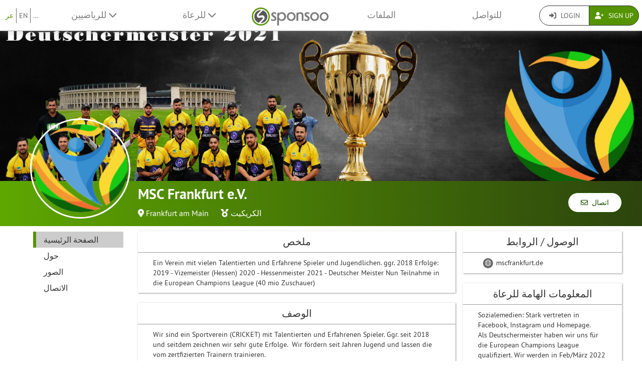

--- FILE ---
content_type: text/html; charset=UTF-8
request_url: https://www.sponsoo.de/p/mscfrankfurt?&_locale=ar
body_size: 9603
content:

    
<!DOCTYPE html>
<html lang="ar">
<head>
    <meta charset="utf-8"/>
    <meta http-equiv="X-UA-Compatible" content="IE=edge"/>
    <meta name="viewport" content="width=device-width, initial-scale=1.0"/>
    <!-- Google Tag Manager -->
    <script>(function(w,d,s,l,i){w[l]=w[l]||[];w[l].push({'gtm.start':
          new Date().getTime(),event:'gtm.js'});var f=d.getElementsByTagName(s)[0],
        j=d.createElement(s),dl=l!='dataLayer'?'&l='+l:'';j.async=true;j.src=
        'https://www.googletagmanager.com/gtm.js?id='+i+dl;f.parentNode.insertBefore(j,f);
      })(window,document,'script','dataLayer','GTM-PPXNR8T');</script>
    <!-- End Google Tag Manager -->
    <!-- Facebook Pixel Code -->
    <script>!function(f,b,e,v,n,t,s){if(f.fbq)return;n=f.fbq=function(){n.callMethod?n.callMethod.apply(n,arguments):n.queue.push(arguments)};if(!f._fbq)f._fbq=n;n.push=n;n.loaded=!0;n.version='2.0';n.queue=[];t=b.createElement(e);t.async=!0;t.src=v;s=b.getElementsByTagName(e)[0];s.parentNode.insertBefore(t,s)}(window,document,'script','https://connect.facebook.net/en_US/fbevents.js'); fbq('init', '1906238559549321'); fbq('track', 'PageView');</script><noscript> <img height="1" width="1" src="https://www.facebook.com/tr?id=1906238559549321&ev=PageView&noscript=1"/></noscript>
    <!-- End Facebook Pixel Code -->
            <meta name="description" content="Ein Verein mit vielen Talentierten und Erfahrene Spieler und Jugendlichen. ggr. 2018

Erfolge:
2019 - Vizemeister (Hessen)
2020 - Hessenmeister
2021 - Deutscher Meister

Nun Teilnahme in die European Champions League (40 mio Zuschauer)"/>
        <meta property="og:description" content="Ein Verein mit vielen Talentierten und Erfahrene Spieler und Jugendlichen. ggr. 2018

Erfolge:
2019 - Vizemeister (Hessen)
2020 - Hessenmeister
2021 - Deutscher Meister

Nun Teilnahme in die European Champions League (40 mio Zuschauer)">
    
                <link rel="canonical" href="https://www.sponsoo.de/p/mscfrankfurt"/>
    
    
        <meta property="og:title" content="MSC Frankfurt e.V. - ملف الرعاية - Sponsoo"/>
    <meta property="og:image" content="/uploads/profile-images/logo/mscfrankfurt-cd8e3e.png"/>

    <title>MSC Frankfurt e.V. - ملف الرعاية | Sponsoo</title>

                <link rel="apple-touch-icon" type="image/png" href="/apple-touch-icon-57x57.png"/>
                    <link rel="apple-touch-icon" type="image/png" sizes="76x76" href="/apple-touch-icon-76x76.png"/>
                    <link rel="apple-touch-icon" type="image/png" sizes="120x120" href="/apple-touch-icon-120x120.png"/>
                    <link rel="apple-touch-icon" type="image/png" sizes="152x152" href="/apple-touch-icon-152x152.png"/>
                <link rel="icon" type="image/x-icon" href="/favicon.ico"/>
    
                <link rel="stylesheet" type="text/css" href="/dashboard/sponsoo.css?cf5247723e"/>
    
    <!--[if lt IE 9]>
    <script src="https://oss.maxcdn.com/html5shiv/3.7.2/html5shiv.min.js"></script>
    <script src="https://oss.maxcdn.com/respond/1.4.2/respond.min.js"></script>
    <![endif]-->

                <link rel="alternate" hreflang="de-at" href="https://www.sponsoo.at/p/mscfrankfurt"/>
            <link rel="alternate" hreflang="de-ch" href="https://www.sponsoo.ch/p/mscfrankfurt"/>
    
</head>
<body data-ngapp="sponsoo">
<!-- Google Tag Manager (noscript) -->
<noscript>
    <iframe src="https://www.googletagmanager.com/ns.html?id=GTM-PPXNR8T" height="0" width="0" style="display:none;visibility:hidden"></iframe>
</noscript>
<!-- End Google Tag Manager (noscript) -->

    


<script type="text/javascript">
  window.addEventListener('load', function () {
    var navbar = [].slice.call(document.querySelectorAll('.navbar'));

    navbar.forEach(function (navigation) {
      var trigger = [].slice.call(navigation.querySelectorAll('.navbar-burger-trigger'));

      trigger.forEach(function (trigger) {
        trigger.addEventListener('click', function () {
          var menu = navigation.querySelector('.navbar-menu');
          menu.classList.toggle('is-active');
        });
      });
    });
  });
</script>

<div class="page-navigation">
    <nav class="navbar">
                <div class="navbar-brand is-hidden-desktop">

                                    <a class="navbar-brand" href="/" title="العودة الى الصفحة الرئيسية">
                <img src="/assets/bundles/sponsoowebsite/sponsoo_logo-c14477ec06734b0f4bc10e69235ed817.png" alt="شعار سبونسو">
            </a>

                        <div class="navbar-burger">
                <button click.delegate="toggleBurgerMenu()" class="navbar-burger-trigger">
                    <span class="fa fa-bars"></span>
                </button>
            </div>
        </div>

        <div class="navbar-menu">
                                        <div class="navbar-item is-narrow">
                    <ul class="level is-separated">
                                                    <li class="level-item"><a class="is-active" href="/p/mscfrankfurt?&amp;_locale=ar">عر</a></li>
                            <li class="level-item"><a href="/p/mscfrankfurt?&amp;_locale=en">EN</a></li>
                                                <li class="level-item">
                            <a href="#" data-toggle="dropdown">...</a>
                            <ul class="dropdown-menu dropdown-list-no-border" role="menu">
                                                                        <li><a class="" href="/p/mscfrankfurt?&amp;_locale=en">English</a></li>

                                                                        <li><a class="" href="/p/mscfrankfurt?&amp;_locale=de">Deutsch</a></li>

                                                                        <li><a class="" href="/p/mscfrankfurt?&amp;_locale=es">Español</a></li>

                                                                        <li><a class="" href="/p/mscfrankfurt?&amp;_locale=fr">Français</a></li>

                                                                        <li><a class="" href="/p/mscfrankfurt?&amp;_locale=fi">Suomi</a></li>

                                                                        <li><a class="" href="/p/mscfrankfurt?&amp;_locale=it">Italiano</a></li>

                                                                        <li><a class="is-active" href="/p/mscfrankfurt?&amp;_locale=ar">عربى</a></li>

                                                            </ul>
                        </li>
                    </ul>
                </div>
                                    <div class="navbar-item">
                <ul class="navbar-links">
                    
                                                <li class="navbar-link">
                            <a href="#" class="dropdown-toggle" data-toggle="dropdown">
                                للرياضيين <span class="fa fa-chevron-down"></span>
                            </a>

                                                        <ul class="dropdown-menu" role="menu">
                                <li><a href="/ar/riadi">المزيد من المعلومات</a></li>
                                <li><a href="/ar/athletes/prices">قائمة أسعار الرياضيين</a></li>

                                                                <li>
                                    <a href="/ar/faq/lilriyadiiyn">
                                        أسئلة وأجوبة للرياضيين
                                    </a>
                                </li>
                            </ul>
                        </li>

                                                <li class="navbar-link">
                            <a href="#" class="dropdown-toggle" data-toggle="dropdown">
                                للرعاة <span class="fa fa-chevron-down"></span>
                            </a>

                                                        <ul class="dropdown-menu" role="menu">
                                <li><a href="/ar/sponsors">المزيد من المعلومات</a></li>

                                                                <li>
                                    <a href="/ar/faq/lilrueaa">
                                        أسئلة وأجوبة للشركات
                                    </a>
                                </li>
                                <li><a href="/ar/portfolio">العروض</a></li>
                            </ul>
                        </li>
                    
                                        <li class="is-visible-desktop">
                        <a href="/" title="العودة الى الصفحة الرئيسية">
                            <img src="/assets/bundles/sponsoowebsite/sponsoo_logo-c14477ec06734b0f4bc10e69235ed817.png" alt="شعار سبونسو">
                        </a>
                    </li>
                                        <li class="navbar-link">
                                                    <a class="nav-link" href="/ar/portfolio">الملفات</a>
                                            </li>
                                        <li class="navbar-link">
                        <a class="nav-link" href="/ar/contact">للتواصل</a>
                    </li>
                </ul>
            </div>

                        <div class="navbar-item is-narrow">
                                    <div class="btn-group" role="group">
                                                <a href="#modal-login" data-toggle="modal" class="btn log-reg-buttons">
                            <span class="fa fa-sign-in"></span>
                            Login
                        </a>
                                                <a href="/register" class="btn btn-green log-reg-buttons" style="color: #fff;">
                            <span class="fa fa-user-plus"></span>
                            Sign Up
                        </a>
                    </div>
                            </div>
        </div>

    </nav>
</div>

        <div id="content">
                
                        <div ng-controller="ProfilePageController as page" data-sponsoree="{&quot;userRole&quot;:0,&quot;accessRight&quot;:&quot;read_public&quot;,&quot;address&quot;:{&quot;country&quot;:&quot;DE&quot;,&quot;lat&quot;:50.1027,&quot;lng&quot;:8.5749,&quot;locality&quot;:&quot;Frankfurt am Main&quot;,&quot;postbox&quot;:null,&quot;recipient&quot;:null,&quot;region&quot;:null,&quot;street&quot;:null,&quot;supplement&quot;:null,&quot;zipcode&quot;:&quot;65934&quot;},&quot;ageClass&quot;:null,&quot;ageGroup&quot;:&quot;adults&quot;,&quot;birthdate&quot;:&quot;2021-10-06 00:00:00&quot;,&quot;contactPerson&quot;:{&quot;firstName&quot;:&quot;Qader&quot;,&quot;lastName&quot;:&quot;Khan&quot;,&quot;organizationPosition&quot;:null,&quot;salutation&quot;:&quot;m&quot;,&quot;title&quot;:null},&quot;description&quot;:&quot;&lt;p&gt;Wir sind ein Sportverein (CRICKET) mit Talentierten und Erfahrenen Spieler. Ggr. seit 2018 und seitdem zeichnen wir sehr gute Erfolge. &amp;nbsp;Wir f\u00f6rdern seit Jahren Jugend und lassen die vom zertfizierten Trainern trainieren.&lt;\/p&gt;&lt;p&gt;Ein Verein mit vielen Talentierten und Erfahrene Spieler und Jugendlichen. ggr. 2018&lt;\/p&gt;&lt;p&gt;&amp;nbsp;&lt;\/p&gt;&lt;p&gt;Erfolge:&lt;\/p&gt;&lt;p&gt;2019 - Vizemeister (Hessen)&lt;\/p&gt;&lt;p&gt;2020 - Hessenmeister&lt;\/p&gt;&lt;p&gt;2021 - Deutscher Meister&lt;\/p&gt;&lt;p&gt;&amp;nbsp;&lt;\/p&gt;&lt;p&gt;Als Deutschermeister haben wir uns f\u00fcr die European Champions League qualifiziert. Wir werden in Feb\/M\u00e4rz 2022 in Spanien teilnehmen. ECL ist vertreten mit 30 Teams aus ca. 30 Europ\u00e4ischen L\u00e4nder.&amp;nbsp;&lt;\/p&gt;&quot;,&quot;email&quot;:&quot;msc.frankfurt@gmail.com&quot;,&quot;fax&quot;:null,&quot;gender&quot;:&quot;diverse&quot;,&quot;highlightImagePath&quot;:&quot;\/profile-images\/highlightImage\/mscfrankfurt\/highlights-df9f42.jpeg&quot;,&quot;highlightImageWebPath&quot;:&quot;\/uploads\/profile-images\/highlightImage\/mscfrankfurt\/highlights-df9f42.jpeg&quot;,&quot;homepageDesktopImagePath&quot;:null,&quot;homepageDesktopImageWebPath&quot;:null,&quot;homepageMobileImagePath&quot;:null,&quot;homepageMobileImageWebPath&quot;:null,&quot;href&quot;:&quot;https:\/\/www.sponsoo.de\/p\/mscfrankfurt&quot;,&quot;invoiceDetails&quot;:null,&quot;keyFigures&quot;:&quot;&lt;p&gt;Sozialemedien: Stark vertreten in Facebook, Instagram und Homepage.&lt;\/p&gt;&lt;p&gt;Als Deutschermeister haben wir uns f\u00fcr die European Champions League qualifiziert. Wir werden in Feb\/M\u00e4rz 2022 in Spanien teilnehmen. ECL ist vertreten mit 30 Teams aus ca. 30 Europ\u00e4ischen L\u00e4nder.&amp;nbsp;&lt;\/p&gt;&lt;p&gt;Das turnier wird weltweit von ca. 40 Mio Zuschauern (Fernsehen, Youtube) live \u00dcbertragen.&amp;nbsp;&lt;\/p&gt;&quot;,&quot;locale&quot;:null,&quot;locales&quot;:[&quot;de&quot;],&quot;locality&quot;:&quot;Frankfurt am Main&quot;,&quot;logoPath&quot;:&quot;https:\/\/www.sponsoo.de\/uploads\/profile-images\/logo\/mscfrankfurt-cd8e3e.png&quot;,&quot;logoWebPath&quot;:&quot;\/uploads\/profile-images\/logo\/mscfrankfurt-cd8e3e.png&quot;,&quot;memberCount&quot;:null,&quot;name&quot;:&quot;MSC Frankfurt e.V.&quot;,&quot;phone&quot;:&quot;017620782707&quot;,&quot;president&quot;:null,&quot;privacy&quot;:&quot;full_public&quot;,&quot;privacyStr&quot;:&quot;\u0639\u0627\u0645&quot;,&quot;searchString&quot;:&quot;mscfrankfurtev&quot;,&quot;shortName&quot;:null,&quot;shortcut&quot;:null,&quot;sponsorText&quot;:null,&quot;sports&quot;:[],&quot;successes&quot;:null,&quot;summary&quot;:&quot;Ein Verein mit vielen Talentierten und Erfahrene Spieler und Jugendlichen. ggr. 2018\n\nErfolge:\n2019 - Vizemeister (Hessen)\n2020 - Hessenmeister\n2021 - Deutscher Meister\n\nNun Teilnahme in die European Champions League (40 mio Zuschauer)&quot;,&quot;type&quot;:&quot;club&quot;,&quot;typeStr&quot;:&quot;\u0646\u0627\u062f\u064a&quot;,&quot;url&quot;:&quot;mscfrankfurt&quot;,&quot;usage&quot;:null,&quot;uuid&quot;:&quot;ca0f32eb-60ac-4eb1-bcde-cc58f2708b7e&quot;}">
                        <section vocab="http://schema.org/" >
                
<section id="profile-teaser"
         class="profile-teaser-sponsoree
         profile-teaser
          profile-teaser-image"
                     style="background-image: url('/uploads/documents/mscfrankfurt/2021-10-06-b56378dd3a331f2d8e7aa9881a45a84a.jpeg');
                   -webkit-background-size: cover;
                   -moz-background-size: cover;
                   -o-background-size: cover;
                   background-position: center center;
                   background-size: cover;"
         >
</section>
<div class="profile-teaser-sponsoree profile-teaser-header-bg" style="height: 90px;"></div>
                <meta name="productID" content="21044">
                <section class="profile-container">

                                        <section id="section-profile-logo">
                        <div>
                            <img property="logo" src="https://www.sponsoo.de/media/cache/profile_thumbnail/uploads/profile-images/logo/mscfrankfurt-cd8e3e.png" srcset="https://www.sponsoo.de/media/cache/profile_thumbnail_2x/uploads/profile-images/logo/mscfrankfurt-cd8e3e.png 2x">
                        </div>
                    </section>

                                        <section id="section-profile-header">
                        <div>
    <h1 property="name" class="profile-name">
        MSC Frankfurt e.V.
            </h1>

            <span class="profile-property">
                                            <span class="fas fa-map-marker-alt"></span>&nbsp;<a
                    href="https://www.sponsoo.de/ar/portfolio/map?zipcode=50.1027000,8.5749000,4355&amp;showProfile=mscfrankfurt"
                    target="_blank" rel="nofollow noreferrer noopener">Frankfurt am Main</a>
                            </span>
    
            <span class="profile-property" property="category">
                            <span class="fas fa-medal"></span>
                            <a href="/ar/sports/al-kikit">الكريكيت</a>                    </span>
    
    </div>
<div class="right-corner">
            <a href="/p/mscfrankfurt/contact" class="btn btn-default btn-header">
            <span class="far fa-envelope"></span>&nbsp;
            اتصال
        </a>
    </div>
                    </section>

                                        <section id="section-profile-sidebar">
                        

<script>
    let styleSidebarLinks = function(el)  {
      removeClassNames();
      el.classList.add('li-active');
    }
    let removeClassNames = function() {
      let listElements = document.getElementsByClassName("profile-sidebar-link");
        for (let i= 0; i < listElements.length; i++) {
            listElements[i].classList.remove('li-active');
        }
      let initialContent = document.getElementById('initial-content');
      if (initialContent) {
        initialContent.parentElement.removeChild(initialContent);
      }
    }
</script>

<nav class="navbar navbar-expand-lg profile-sidebar">
    <ul class="nav collapse navbar-collapse" id="profile-sidebar">
                                <li>
        <a
            id="profile-sidebar-link-profile_index"
            class="profile-sidebar-link  li-active"
            href="/p/mscfrankfurt"
        >
            الصفحة الرئيسية</a>
    </li>

                                <li>
        <a
            id="profile-sidebar-link-profile_about"
            class="profile-sidebar-link "
            href="/p/mscfrankfurt/about"
        >
            حول</a>
    </li>

                                <li>
        <a
            id="profile-sidebar-link-profile_photos"
            class="profile-sidebar-link "
            href="/p/mscfrankfurt/photos"
        >
            الصور</a>
    </li>

                                <li>
        <a
            id="profile-sidebar-link-profile_contact"
            class="profile-sidebar-link "
            href="/p/mscfrankfurt/contact"
        >
            الاتصال</a>
    </li>

        
    </ul>
</nav>
                    </section>


                                        <section id="section-main-content">
                        <div ng-include="template"></div>
                        <div id="initial-content">
                                <div class="overview-container">
    <div id="content-feed">
        

<section id="profile-about">
                
                        <div class="box-shadow main-content-box">
                                <div>
                    <h2 class="main-content-box-h2">
                        ملخص
                    </h2>
                    <div class="profile-contents main-content-box-content">
                        <div class='externalize'>Ein Verein mit vielen Talentierten und Erfahrene Spieler und Jugendlichen. ggr. 2018

Erfolge:
2019 - Vizemeister (Hessen)
2020 - Hessenmeister
2021 - Deutscher Meister

Nun Teilnahme in die European Champions League (40 mio Zuschauer)</div>
                    </div>
                </div>
            </div>
                                <div class="box-shadow main-content-box">
                                <div>
                    <h2 class="main-content-box-h2">
                        الوصف
                    </h2>
                    <div class="profile-contents main-content-box-content">
                        <div class='externalize'><p>Wir sind ein Sportverein (CRICKET) mit Talentierten und Erfahrenen Spieler. Ggr. seit 2018 und seitdem zeichnen wir sehr gute Erfolge. &nbsp;Wir fördern seit Jahren Jugend und lassen die vom zertfizierten Trainern trainieren.</p><p>Ein Verein mit vielen Talentierten und Erfahrene Spieler und Jugendlichen. ggr. 2018</p><p>&nbsp;</p><p>Erfolge:</p><p>2019 - Vizemeister (Hessen)</p><p>2020 - Hessenmeister</p><p>2021 - Deutscher Meister</p><p>&nbsp;</p><p>Als Deutschermeister haben wir uns für die European Champions League qualifiziert. Wir werden in Feb/März 2022 in Spanien teilnehmen. ECL ist vertreten mit 30 Teams aus ca. 30 Europäischen Länder.&nbsp;</p></div>
                    </div>
                </div>
            </div>
                                    
    </section>
    </div>
    <div id="content-infos">
        

<section>

            <div class="box-shadow main-content-box">
            <h2 class="main-content-box-h2">الوصول / الروابط</h2>
            <div class="main-content-box-content">
                <ul class="reach">

                    
                    
                                        
                    
                    
                    

                                            <li>
                            <a href="http://mscfrankfurt.de" target="_blank"
                               rel="noreferrer noopener nofollow"                               class="reach-link website">
                                <span class="fal fa-globe fa-reach"></span>
                                mscfrankfurt.de                            </a>
                        </li>
                    
                </ul>
            </div>
        </div>
    
    
        <div class="box-shadow main-content-box">
        <h2 class="main-content-box-h2">المعلومات الهامة للرعاة</h2>
        <div class="main-content-box-content">
            <div class='externalize'><p>Sozialemedien: Stark vertreten in Facebook, Instagram und Homepage.</p><p>Als Deutschermeister haben wir uns für die European Champions League qualifiziert. Wir werden in Feb/März 2022 in Spanien teilnehmen. ECL ist vertreten mit 30 Teams aus ca. 30 Europäischen Länder.&nbsp;</p><p>Das turnier wird weltweit von ca. 40 Mio Zuschauern (Fernsehen, Youtube) live Übertragen.&nbsp;</p></div>
        </div>
    </div>
    
                
    
    
</section>
    </div>
</div>
                        </div>
                    </section>
                </section>
            </section>
        
     
    
    </div>
    <!--/#content -->

    

<footer>
    <div class="container">
        <div class="row footer-row">
            <div class="col-md-3 col-sm-6" style="position: relative;">
                <hr class="footer-hr-top">
                <h4>
                    <a href="/ar/riadi">الرياضيين</a>
                </h4>
                <ul class="footer-links">
                    <li><a href="/ar/riadi">سبونسو للرياضيين</a></li>
                    <li>
                        <a href="/register">سجل رياضي</a>
                    </li>
                    <li>
                        <a href="/register">سجّل رياضي</a>
                    </li>
                    <li>
                        <a href="/register">سجّل نادي</a>
                    </li>
                    <li>
                        <a href="/register">سجّل جمعية</a>
                    </li>
                    <li><a href="/ar/faq/lilriyadiiyn">الأسئلة المتكررة لدى الرياضيين</a></li>
                    <li><a href="/ar/uwlimbia">الرياضيون الأولمبيون</a></li>
                    <li><a href="/ar/ncaa">College Athletes</a></li>
                                    </ul>
            </div>
            <!--/.col-md-3 -->

            <div class="col-md-3 col-sm-6" style="position: relative;">
                <hr class="footer-hr-top">
                <h4>
                    <a href="/ar/sponsors">الرعاة</a>
                </h4>
                <ul class="footer-links">
                    <li><a href="/ar/sponsors">سبونسو للجهات الراعية</a></li>
                    <li><a href="/register">انضم كراع</a></li>
                    <li><a href="/ar/faq/lilrueaa">الأسئلة المتكررة لدى الرعاة</a></li>
                </ul>
            </div>
            <!--/.col-md-3 -->

            <div class="col-md-3 col-sm-6" style="position: relative;">
                <hr class="footer-hr-top">
                <h4>
                    <a href="/ar/about">عن سبونسو</a>
                </h4>
                <ul class="footer-links">
                    <li><a href="/ar/about">فريق عملنا</a></li>
                    <li><a href="/ar/jobs">الوضائف</a></li>
                                        <li><a href="/ar/press">صحافة واعلام</a></li>
                    <li><a href="/ar/investor-relations">علاقات المستثمرين</a></li>
                    <li><a href="https://blog.sponsoo.com" target="_blank" rel="noreferrer noopener" title="مدونة سبونسو">المدونة</a></li>
                    <li><a href="/ar/newsletter">النشرة الإخبارية</a></li>
                    <li><a href="/ar/glossary">قائمة المصطلحات</a></li>
                    <li><a href="https://www.f6s.com/sponsoo" target="_blank" rel="noreferrer noopener">F6S</a></li>
                    <li><a href="https://www.crunchbase.com/organization/sponsoo" target="_blank" rel="noreferrer noopener">Crunchbase</a></li>
                </ul>
            </div>
            <!--/.col-md-3 -->

            <div class="col-md-3 col-sm-6" style="position: relative;">
                <hr class="footer-hr-top">
                <h4>
                    <a href="/">Sponsoo &reg;</a>
                </h4>
                <ul class="footer-links">
                    <li><a href="/ar/terms-and-conditions">الشروط والأحكام</a></li>
                    <li><a href="/ar/privacy">سياسة الخصوصية</a></li>
                    <li><a href="/ar/imprint">إشعار قانوني</a></li>
                    <li><a href="/ar/contact">التواصل</a></li>
                    <li><a href="/ar/faq">الأسئلة المتكررة</a></li>
                    <li><a href="https://docs.google.com/forms/d/1WA0K5zjOYEL6VPwOeDnTDmGeOgYxHqR3AXlYYtSgtF8/viewform" target="_blank" rel="noreferrer noopener">التعليقات</a>
                    </li>
                    <li><a href="/ar/s/sponsoo-agent"
                           target="_blank" rel="noreferrer noopener">برنامج وكلاء المبيعات</a></li>
                                    </ul>
            </div>
            <!--/.col-md-3 -->

        </div>
        <!--/.row -->
        <div class="row footer-row">
            <div class="col-md-3 col-sm-6" style="position: relative;">
                <hr class="footer-hr-top">
                <h4>
                    <a href="/ar/portfolio">الرعاية الرياضية المحلية</a>
                </h4>
                <ul class="footer-links">
                                    </ul>
            </div>
            
            <div class="col-md-3 col-sm-6" style="position: relative;">
                <hr class="footer-hr-top">
                <h4>
                    <a href="/ar/portfolio">الرياضات</a>
                </h4>
                <ul class="footer-links">
                                            <li><a href="/ar/sports/riadat-alsayaarat">رعاية موتورسبورت</a></li>
                                            <li><a href="/ar/sports/basketball">رعاية كره السله</a></li>
                                            <li><a href="/ar/sports/alkurat-altaayirat-alshaatiiya">رعاية الكرة الطائرة الشاطئية</a></li>
                                            <li><a href="/ar/sports/lareh-al-qudam">رعاية كره القدم</a></li>
                                            <li><a href="/ar/sports/al-jolf">رعاية الجولف</a></li>
                                            <li><a href="/ar/sports/kareh-aled">رعاية كره اليد</a></li>
                                            <li><a href="/ar/sports/al-ab-qawi">رعاية العاب القوي</a></li>
                                            <li><a href="/ar/sports/al-froussih">رعاية الفروسيه</a></li>
                                            <li><a href="/ar/sports/al-jalid">رعاية الجليد</a></li>
                                            <li><a href="/ar/sports/tasfah">رعاية تصفح</a></li>
                                            <li><a href="/ar/sports/melaab-tenes">رعاية ملعب تنس</a></li>
                                            <li><a href="/ar/sports/e-sport">رعاية eSport</a></li>
                                    </ul>
            </div>
                    </div>
                <hr>
        <div class="row footer-references">
            <div class="col-sm-12 col-md-9">
                <div class="footer-logos">
                    <div class="footer-logo-wrapper">
                        <h4>معروف من</h4>
                        <div style="flex: 7.5019;">
                            <a href="https://www.handelsblatt.com/unternehmen/mittelstand/die-neuen-gruender-sponsoo-aufs-trikot-fertig-los/19357852.html"
                               target="_blank" rel="noreferrer noopener">
                                <img src="/assets/bundles/sponsoowebsite/img/footer_handelsblatt-9bfaa25a0c66d2ce64692463d81e9f68.png" alt="Handelsblatt" style="width: 80%; height: auto;">
                            </a>
                        </div>
                        <div style="flex: 3.8168;">
                            <a href="https://www.welt.de/print/die_welt/hamburg/article149883338/Das-Ebay-fuers-Sportsponsoring.html" target="_blank" rel="noreferrer noopener">
                                <img src="/assets/bundles/sponsoowebsite/img/footer_welt-0c759151ab645f9746bb491b5132b58c.png" alt="Welt" style="width: 80%; height: auto;">
                            </a>
                        </div>
                        <div style="flex: 5.06;">
                            <a href="https://sports.vice.com/de/article/gv4vxx/sponsoo-will-der-robin-hood-der-sportvermarktung-werden-569" target="_blank" rel="noreferrer noopener">
                                <img src="/assets/bundles/sponsoowebsite/img/footer_vice-e0a0174f74214b3336bf45ef3838c17e.png" alt="Vice" style="width: 80%; height: auto;">
                            </a>
                        </div>
                    </div>
                    <div class="footer-logo-wrapper">
                        <h4>مدعوم من</h4>
                        <div style="flex: 3.8168">
                            <a href="http://teams.speedupeurope.eu/" target="_blank" rel="noreferrer noopener">
                                <img src="/assets/bundles/sponsoowebsite/img/footer_ec-836fab7b77e33fe376ea3e3c25d75815.png" alt="European Commission" style="width: 80%; height: auto;">
                            </a>
                        </div>
                        <div style="flex: 3.7324">
                            <a href="http://www.bafa.de/DE/Wirtschafts_Mittelstandsfoerderung/Beratung_Finanzierung/Invest/invest_node.html" target="_blank" rel="noreferrer noopener">
                                <img src="/assets/bundles/sponsoowebsite/img/footer_bafa-aac9aa9870c028c7ad14f092724269c9.png" alt="INVEST - Bundesamt für Wirtschaft und Ausfuhrkontrolle"
                                     style="width: 80%; height: auto;">
                            </a>
                        </div>
                    </div>
                </div>
            </div>
            <div class="col-sm-12 col-md-3">
                <div class="footer-sm-wrapper">
                    <h4>تابعنا</h4>
                    <ul class="footer-social-media">
                        <li><a href="https://www.facebook.com/sponsoo" target="_blank" rel="noreferrer noopener"><span class="fab fa-facebook-square"></span></a></li>
                        <li><a href="https://www.instagram.com/sponsoo" target="_blank" rel="noreferrer noopener"><span class="fab fa-instagram"></span></a></li>
                        <li><a href="https://twitter.com/sponsoo1337" target="_blank" rel="noreferrer noopener"><span class="fab fa-twitter-square"></span></a></li>
                        <li><a href="https://www.youtube.com/c/SponsooDeutschland" target="_blank" rel="noreferrer noopener"><span class="fab fa-youtube-square"></span></a></li>
                        <li><a href="https://plus.google.com/+SponsooDeutschland" target="_blank" rel="noreferrer noopener"><span class="fab fa-google-plus-square"></span></a></li>
                        <li><a href="https://www.linkedin.com/company/sponsoo" target="_blank" rel="noreferrer noopener"><span class="fab fa-linkedin"></span></a></li>
                        <li><a href="https://www.xing.com/companies/sponsoo" target="_blank" rel="noreferrer noopener"><span class="fab fa-xing-square"></span></a></li>
                    </ul>
                </div>
            </div>
        </div>
                <hr>
        <div class="footer-copyright text-center">
            © 2014-2026 Sponsoo GmbH | made with ♡ in Hamburg
            </span>
        </div>
    </div>
    </footer>


<form action="/login_check" method="post" role="form">
    <div class="modal" id="modal-login">
        <div class="modal-dialog modal-dialog-login">
            <div class="modal-content">
                <div class="modal-header">
                    <input type="hidden" name="_csrf_token" value="9383d14c35b2.621OEOxQwtdbqc_Z8z_pRIouHoHaE8Xq8PKSpeg2G3o.iiYUPYs5s7g3nJaBqVXdcsxAdeWSaY2sv7r-36FRdD7GKiJ9pzKbrhzkhg"/>

                    <input type="hidden" name="_target_path" value="/login/sync?url=mscfrankfurt&amp;redirectTo=/p/mscfrankfurt?%26_locale%3Dar"/>

                    <div class="form-group">
                        <label for="username">اسم المستخدم</label>
                        <input type="text" class="form-control" id="username" name="_username" value="" required="required"/>
                    </div>

                    <div class="form-group">
                        <label for="password">Password</label>
                        <input type="password" class="form-control" id="password" name="_password" required="required"/>
                    </div>

                    <div class="checkbox">
                        <label for="remember_me">
                            <input type="checkbox" id="remember_me" name="_remember_me" checked/>
                            البقاء متصلاً
                        </label>
                    </div>

                    <div class="form-group">
                        <div class="controls">
                            <a href="/resetting/request">Forgotten password?</a>
                        </div>
                    </div>

                    <div class="form-group">
                        <div class="controls">
                            <a href="/register">ليس لدي حساب حتى الآن.</a>
                        </div>
                    </div>
                </div>
                <div class="modal-body text-right">
                    <button type="button" class="btn btn-default" data-dismiss="modal">أغلق</button>
                    <button type="submit" id="_submit" name="_submit" class="btn btn-primary">
                        <span class="fas fa-check"></span> تسجيل الدخول
                    </button>
                </div>
                <div class="modal-footer">
                    <ul class="social-networks">
                        <li>
                            <a href="javascript:" onclick="fb_login();" class="btn btn-lg btn-facebook btn-block">
                                <span class="fab fa-facebook prefix"></span> تسجيل الدخول بواسطة Facebook
                            </a>
                        </li>

                        <li>
                            <a href="/login/google" class="btn btn-lg btn-google btn-block">
                                <span class="fab fa-google-plus prefix"></span> قم بالتسجيل بواسطة Google+
                            </a>
                        </li>

                        <li>
                            <a href="/login/xing" class="btn btn-lg btn-xing btn-block">
                                <span class="fab fa-xing prefix"></span> قم بالتسجيل بواسطة XING
                            </a>
                        </li>
                    </ul>
                </div>
            </div><!-- /.modal-content -->
        </div><!-- /.modal-dialog -->
    </div><!-- /.modal -->
</form>

<script type="text/ng-template" id="croppingModal.html">
    <div class="modal-header">
        <h3 class="modal-title">تغيير العنوان</h3>
    </div>
    <div class="modal-body">
        <div class="row">

            <div class="col-md-5">
                <div class="form-profile-image"
                     title="انقر لتغيير صورة ملفك الشخصي."
                     spn-accept=".png,.gif,.jpg,.jpeg" spn-max-file-size="5242880"
                     style="width: 336px; height: 336px">
                    <img spn-cropper="croppingModal" aspect-ratio="[[ aspectRatio ]]" ng-src="[[ imageSrc ]]" />
                </div>
            </div>

            <div class="col-md-7">
                <div class="alert alert-warning">يرجى ملاحظة: اعتمادًا على حجم الملف الذي تم تحميله ، قد تستغرق هذه العملية عدة دقائق..<br />
<br />
إذا فشل التحميل ، يرجى تجربة ملف أصغر.<br />
<br />
يجب أن تكون دقة الرسومات 1200 × 300 بكسل على الأقل. تأكد من أن رسوماتك لها نسبة عرض إلى ارتفاع تبلغ 4: 1.<br />
</div>

                <div class="form-tools">
                    <label>معاينة</label>

                    <div class="row">
                        <div class="clearfix">
                            <div class="form-preview form-cover-preview preview-lg"></div>
                            <div class="form-preview form-cover-preview preview-md"></div>
                            <div class="form-preview form-cover-preview preview-sm"></div>
                        </div>
                    </div>
                </div>
            </div>

        </div>
    </div>
    <div class="modal-footer">
        <button class="btn btn-default" type="button" ng-click="cancel()">إلغاء</button>
        <button class="btn btn-primary" type="button" ng-click="ok()">حسنا</button>
    </div>
</script>

<form role="form">
    <div class="modal" id="modal-negotiate-own-offer">
        <div class="modal-dialog">
            <div class="modal-content">
                <div class="modal-header">
                    <div class="form-group">
                        لا يمكنك التفاوض على رعاية مع نفسك. إذا ضغط الرعاة على هذا الزر ، فيمكنهم بدء التفاوض معك.
                    </div>
                </div>
                <div class="modal-body text-right">
                    <button type="button" class="btn btn-default" data-dismiss="modal">أغلق</button>
                </div>
            </div>
        </div>
    </div>
</form>

    
        <script type="text/javascript" src="/js/jquery-3.7.1.min.js"></script>
    <script type="text/javascript" src="/js/bootstrap.min.js"></script>

    <script> window.CKEDITOR_BASEPATH = '/ckeditor/'; </script>
    <script type="text/javascript" src="/bundles/fosjsrouting/js/router.min.js" defer></script>

        <script type="text/javascript" src="/js/fos_js_routes.js?cf5247723e" defer></script>
    
    <script type="text/javascript" src="/frontend/manifest.857f62a6d45bd2127dc4.chunk.js?cf5247723e"></script>
    <script type="text/javascript" src="/frontend/ckeditor.857f62a6d45bd2127dc4.chunk.js?cf5247723e"></script>
    <script type="text/javascript" src="/frontend/vendor.857f62a6d45bd2127dc4.chunk.js?cf5247723e"></script>
    <script type="text/javascript" src="/frontend/sponsoo.857f62a6d45bd2127dc4.chunk.js?cf5247723e" defer></script>

    <script type="text/javascript" src="/js/angular.min.js" defer></script>
    <script type="text/javascript" src="/translations.js" defer></script>

    <script type="text/javascript">
    window.fbAsyncInit = function() {
        // init the FB JS SDK
        FB.init({
            appId      : '565927648327265',
            cookie     : true,
            status     : true,
            xfbml      : true,
            version    : 'v4.0'
        });
    };

    // Load the SDK asynchronously
    (function(d, s, id){
        var js, fjs = d.getElementsByTagName(s)[0];
        if (d.getElementById(id)) {return;}
        js = d.createElement(s); js.id = id;
        js.async = true;
        js.src = "//connect.facebook.net/de_DE/all.js";
        fjs.parentNode.insertBefore(js, fjs);
    }(document, 'script', 'facebook-jssdk'));

    function fb_login() {
        FB.getLoginStatus(function(response) {
            if (response.status === 'connected') {
                // connected
                document.location = "/login/facebook";
            } else {
                // not_authorized
                FB.login(function(response) {
                    if (response.authResponse) {
                        document.location = "/login/facebook";
                    }
                }, {scope: 'email'});
            }
        });
    }
</script>

    <script type="text/javascript" src="//www.googleadservices.com/pagead/conversion_async.js" charset="utf-8"></script>

            <script>
      (function(i, s, o, g, r, a, m) {
        i['GoogleAnalyticsObject'] = r;
        i[r] = i[r] || function() {
          (i[r].q = i[r].q || []).push(arguments)
        }, i[r].l = 1 * new Date();
        a = s.createElement(o),
          m = s.getElementsByTagName(o)[0];
        a.async = 1;
        a.src   = g;
        m.parentNode.insertBefore(a, m)
      })(window, document, 'script', '//www.google-analytics.com/analytics.js', 'ga');
      ga('create', 'UA-55165357-1', 'auto');
      ga('require', 'linkid', 'linkid.js');
      ga('send', 'pageview');
    </script>

            

        Fancybox.bind("[data-fancybox]", {
    // Your custom options
    });
<!-- EOF -->
</body>
</html>


--- FILE ---
content_type: application/javascript
request_url: https://www.sponsoo.de/frontend/manifest.857f62a6d45bd2127dc4.chunk.js?cf5247723e
body_size: 749
content:
(()=>{"use strict";var e,r={},t={};function o(e){var n=t[e];if(void 0!==n)return n.exports;var i=t[e]={exports:{}};return r[e].call(i.exports,i,i.exports,o),i.exports}o.m=r,e=[],o.O=(r,t,n,i)=>{if(!t){var a=1/0;for(s=0;e.length>s;s++){for(var[t,n,i]=e[s],l=!0,u=0;t.length>u;u++)(!1&i||a>=i)&&Object.keys(o.O).every(e=>o.O[e](t[u]))?t.splice(u--,1):(l=!1,a>i&&(a=i));if(l){e.splice(s--,1);var f=n();void 0!==f&&(r=f)}}return r}i=i||0;for(var s=e.length;s>0&&e[s-1][2]>i;s--)e[s]=e[s-1];e[s]=[t,n,i]},o.n=e=>{var r=e&&e.__esModule?()=>e.default:()=>e;return o.d(r,{a:r}),r},o.d=(e,r)=>{for(var t in r)o.o(r,t)&&!o.o(e,t)&&Object.defineProperty(e,t,{enumerable:!0,get:r[t]})},o.g=function(){if("object"==typeof globalThis)return globalThis;try{return this||Function("return this")()}catch(e){if("object"==typeof window)return window}}(),o.o=(e,r)=>Object.prototype.hasOwnProperty.call(e,r),o.r=e=>{"undefined"!=typeof Symbol&&Symbol.toStringTag&&Object.defineProperty(e,Symbol.toStringTag,{value:"Module"}),Object.defineProperty(e,"__esModule",{value:!0})},(()=>{var e={556:0};o.O.j=r=>0===e[r];var r=(r,t)=>{var n,i,[a,l,u]=t,f=0;if(a.some(r=>0!==e[r])){for(n in l)o.o(l,n)&&(o.m[n]=l[n]);if(u)var s=u(o)}for(r&&r(t);a.length>f;f++)o.o(e,i=a[f])&&e[i]&&e[i][0](),e[i]=0;return o.O(s)},t=self.webpackChunkangular_ui=self.webpackChunkangular_ui||[];t.forEach(r.bind(null,0)),t.push=r.bind(null,t.push.bind(t))})()})();
//# sourceMappingURL=manifest.857f62a6d45bd2127dc4.chunk.map